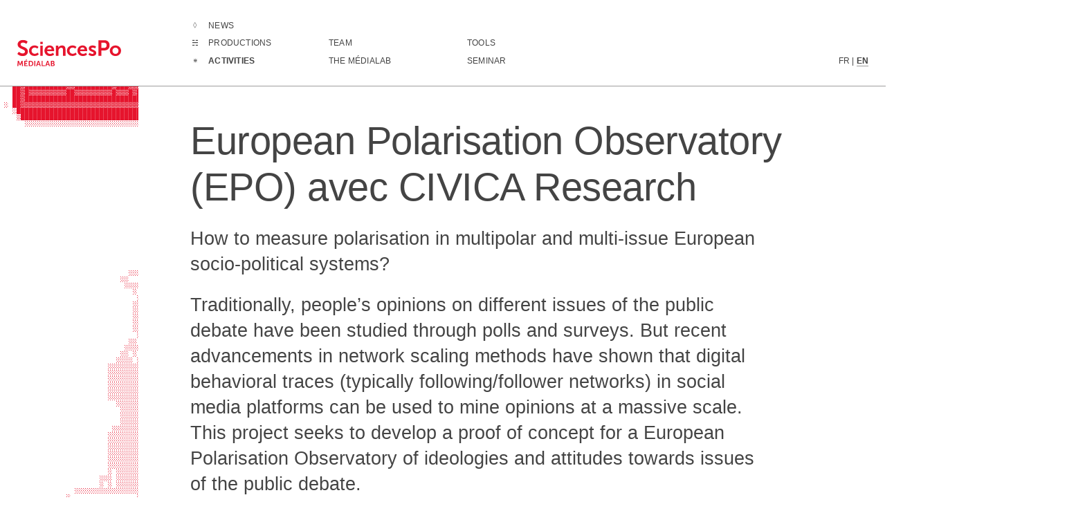

--- FILE ---
content_type: text/html
request_url: https://medialab.sciencespo.fr/en/activities/epo/
body_size: 15693
content:
<!DOCTYPE html>
<html lang="en">
  <head>
    <meta charset="utf-8" />
    <meta http-equiv="x-ua-compatible" content="ie=edge" />
    <meta name="viewport" content="width=device-width, initial-scale=1, shrink-to-fit=no" />
    <title>European Polarisation Observatory (EPO) avec CIVICA Research | médialab Sciences Po</title>
    <meta name="author" content="médialab Sciences Po"/><meta name="description" content="How to measure polarisation in multipolar and multi-issue European socio-political systems?"/><meta name="citation_public_url" content="https://medialab.sciencespo.fr/en/activities/epo"/><meta name="z:itemType" content/><meta name="DC.format" scheme="DCTERMS.IMT" content="text/html"/><meta name="DC.Title" lang="en" content="European Polarisation Observatory (EPO) avec CIVICA Research | médialab Sciences Po"/><meta name="DC.date" content="2021-10-01"/><meta name="DC.language" content="en"/><meta name="DCTERMS.uri" lang="en" content="https://medialab.sciencespo.fr/en/activities/epo"/><meta name="DCTERMS.description" lang="en" content="How to measure polarisation in multipolar and multi-issue European socio-political systems?"/><meta name="DCTERMS.issued" scheme="DCTERMS.W3CDTF" content="2021-10-01"/><meta name="twitter:card" content="summary_large_image"/><meta name="twitter:site" content="https://medialab.sciencespo.fr"/><meta name="twitter:title" content="European Polarisation Observatory (EPO) avec CIVICA Research | médialab Sciences Po"/><meta name="twitter:description" content="How to measure polarisation in multipolar and multi-issue European socio-political systems?"/><meta name="twitter:creator" content="@medialab_scpo"/><meta name="twitter:image" content="https://medialab.sciencespo.fr/static/Capture_decran_2021-08-31_a_15.09.34_35760ad7-d561-4dc8-9b63-752741fe74ae.social.png"/><meta itemprop="name" content="European Polarisation Observatory (EPO) avec CIVICA Research | médialab Sciences Po"/><meta itemprop="description" content="How to measure polarisation in multipolar and multi-issue European socio-political systems?"/><meta itemprop="image" content="https://medialab.sciencespo.fr/static/Capture_decran_2021-08-31_a_15.09.34_35760ad7-d561-4dc8-9b63-752741fe74ae.social.png"/><meta property="og:title" content="European Polarisation Observatory (EPO) avec CIVICA Research | médialab Sciences Po"/><meta property="og:site_name" content="médialab Sciences Po"/><meta property="og:url" content="https://medialab.sciencespo.fr/en/activities/epo"/><meta property="og:description" content="How to measure polarisation in multipolar and multi-issue European socio-political systems?"/><meta property="og:locale" content="en_US"/><meta property="og:image" content="https://medialab.sciencespo.fr/static/Capture_decran_2021-08-31_a_15.09.34_35760ad7-d561-4dc8-9b63-752741fe74ae.social.png"/><meta property="og:image:url" content="https://medialab.sciencespo.fr/static/Capture_decran_2021-08-31_a_15.09.34_35760ad7-d561-4dc8-9b63-752741fe74ae.social.png"/><meta property="og:image:secure_url" content="https://medialab.sciencespo.fr/static/Capture_decran_2021-08-31_a_15.09.34_35760ad7-d561-4dc8-9b63-752741fe74ae.social.png"/><meta property="og:image:type" content="image/png"/><meta property="og:image:alt" content="médialab website image"/><meta property="og:image:width" content="840"/><meta property="og:width" content="840"/><meta property="og:image:height" content="504"/><meta property="og:height" content="504"/><meta property="og:type" content="website"/>
    <link rel="apple-touch-icon" sizes="57x57" href="/apple-icon-57x57.png">
    <link rel="apple-touch-icon" sizes="60x60" href="/apple-icon-60x60.png">
    <link rel="apple-touch-icon" sizes="72x72" href="/apple-icon-72x72.png">
    <link rel="apple-touch-icon" sizes="76x76" href="/apple-icon-76x76.png">
    <link rel="apple-touch-icon" sizes="114x114" href="/apple-icon-114x114.png">
    <link rel="apple-touch-icon" sizes="120x120" href="/apple-icon-120x120.png">
    <link rel="apple-touch-icon" sizes="144x144" href="/apple-icon-144x144.png">
    <link rel="apple-touch-icon" sizes="152x152" href="/apple-icon-152x152.png">
    <link rel="apple-touch-icon" sizes="180x180" href="/apple-icon-180x180.png">
    <link rel="icon" type="image/png" sizes="192x192"  href="/android-icon-192x192.png">
    <link rel="icon" type="image/png" sizes="32x32" href="/favicon-32x32.png">
    <link rel="icon" type="image/png" sizes="96x96" href="/favicon-96x96.png">
    <link rel="icon" type="image/png" sizes="16x16" href="/favicon-16x16.png">
    <link rel="manifest" href="/manifest.json">
    <meta name="msapplication-TileColor" content="#ffffff">
    <meta name="msapplication-TileImage" content="/ms-icon-144x144.png">
    <meta name="theme-color" content="#ffffff">
    <link rel="schema.DC" href="http://purl.org/dc/elements/1.1/"/><link rel="schema.DCTERMS" href="http://purl.org/dc/terms/"/>
    <link rel="alternate" type="application/rss+xml" title="Actualités du médialab Sciences Po" href="/actualites.feed.xml">
<link rel="alternate" type="application/rss+xml" title="News from médialab SciencesPo" href="/news.feed.xml">
<link rel="alternate" type="application/rss+xml" title="Programme du séminaire médialab Sciences Po" href="/seminaire.feed.xml">
<link rel="alternate" type="application/rss+xml" title="Program of the médialab SciencesPo's seminar" href="/seminar.feed.xml">
<link rel="alternate" type="application/rss+xml" title="Nouvelles productions du médialab Sciences Po" href="/productions-fr.feed.xml">
<link rel="alternate" type="application/rss+xml" title="New productions from médialab Sciences Po" href="/productions-en.feed.xml">
<link rel="alternate" type="application/rss+xml" title="Toutes les mises à jour du médialab Sciences Po" href="/all-updates-fr.feed.xml">
<link rel="alternate" type="application/rss+xml" title="All updates from médialab Sciences Po" href="/all-updates-en.feed.xml">
<link rel="alternate" type="application/rss+xml" title="Toutes les mises à jour du médialab Sciences Po" href="/feed">
    <link href="/font/Bel2/bel2.css" rel="stylesheet">
    <link href="/font/Symbol/symbol.css" rel="stylesheet">
    <link href="/medialab.css" rel="stylesheet">
    
  <!-- Matomo -->
  <script type="text/javascript">
    var _paq = window._paq = window._paq || [];
    /* tracker methods like "setCustomDimension" should be called before "trackPageView" */
    _paq.push(['setDoNotTrack', true]);
    _paq.push(['disableCookies']);
    _paq.push(['trackPageView']);
    _paq.push(['enableLinkTracking']);
    (function() {
      var u='//ws.sciences-po.fr/';
      _paq.push(['setTrackerUrl', u+'matomo.php']);
      _paq.push(['setSiteId', '13']);
      var d=document, g=d.createElement('script'), s=d.getElementsByTagName('script')[0];
      g.type='text/javascript'; g.async=true; g.src=u+'matomo.js'; s.parentNode.insertBefore(g,s);
    })();
  </script>
  <noscript><p><img src="//ws.sciences-po.fr/matomo.php?idsite=13&amp;rec=1" style="border:0;" alt="" /></p></noscript>
  <!-- End Matomo Code -->

  </head>
  <body>
    <div itemscope="" itemType="https://schema.org/Organization" class="page-activity body-page"><link itemProp="url" href="https://medialab.sciencespo.fr"/><div itemProp="logo" style="display:none">https://medialab.sciencespo.fr/img/cover-fb.png</div><header id="topbar" role="banner" aria-label="Website global navigation"><input type="checkbox" id="toggle-menu" name="toggle-menu" value="visible" hidden=""/><label for="toggle-menu"><span class="span-nochecked" aria-label="Open the main menu"><svg version="1.1" id="icon-menu" xmlns="http://www.w3.org/2000/svg" xmlns:xlink="http://www.w3.org/1999/xlink" x="0px" y="0px" viewBox="0 0 56 56" style="enable-background:new 0 0 56 56" xml:space="preserve"><g><path d="M40,16H16c-0.553,0-1,0.448-1,1s0.447,1,1,1h24c0.553,0,1-0.448,1-1S40.553,16,40,16z"></path><path d="M40,27H16c-0.553,0-1,0.448-1,1s0.447,1,1,1h24c0.553,0,1-0.448,1-1S40.553,27,40,27z"></path><path d="M40,38H16c-0.553,0-1,0.448-1,1s0.447,1,1,1h24c0.553,0,1-0.448,1-1S40.553,38,40,38z"></path></g></svg></span><span class="span-checked" aria-label="Close the main menu"><svg version="1.1" id="close-icon" xmlns="http://www.w3.org/2000/svg" xmlns:xlink="http://www.w3.org/1999/xlink" x="0px" y="0px" viewBox="0 0 52 52" style="enable-background:new 0 0 52 52" xml:space="preserve"><g><path d="M35.707,16.293c-0.391-0.391-1.023-0.391-1.414,0L26,24.586l-8.293-8.293c-0.391-0.391-1.023-0.391-1.414,0 s-0.391,1.023,0,1.414L24.586,26l-8.293,8.293c-0.391,0.391-0.391,1.023,0,1.414C16.488,35.902,16.744,36,17,36 s0.512-0.098,0.707-0.293L26,27.414l8.293,8.293C34.488,35.902,34.744,36,35,36s0.512-0.098,0.707-0.293 c0.391-0.391,0.391-1.023,0-1.414L27.414,26l8.293-8.293C36.098,17.316,36.098,16.684,35.707,16.293z"></path></g></svg></span></label><div id="topbar-content"><div id="logo-medialab"><a class="active" href="/en" id="back_button"><svg version="1.1" id="medialab-logo-svg" xmlns="http://www.w3.org/2000/svg" xmlns:xlink="http://www.w3.org/1999/xlink" x="0px" y="0px" viewBox="0 0 283.5 72.6" style="enable-background:new 0 0 283.5 72.6" xml:space="preserve" aria-hidden="true"><title>Sciences Po | médialab</title><desc>Logo of Sciences Po médialab</desc><g><path class="st0" d="M4.2,32.7c0,0,4.7,4.5,10.7,4.5c3.3,0,6.2-1.7,6.2-5.2c0-7.7-20.3-6.4-20.3-19.6C0.9,5.3,7.1,0,15.3,0 c8.5,0,12.8,4.6,12.8,4.6L24.8,11c0,0-4.1-3.8-9.5-3.8c-3.6,0-6.5,2.1-6.5,5.1C8.8,20,29,18.1,29,31.9c0,6.8-5.2,12.6-14.2,12.6 C5.3,44.5,0,38.6,0,38.6L4.2,32.7z"></path><path class="st0" d="M47.1,15.2c7.3,0,10.7,4.1,10.7,4.1l-3.1,4.7c0,0-2.9-3-7.3-3c-5.1,0-8.5,3.9-8.5,8.6c0,4.7,3.4,8.7,8.7,8.7 c4.7,0,8.2-3.5,8.2-3.5l2.7,4.9c0,0-4,4.5-11.5,4.5c-9.2,0-15.1-6.5-15.1-14.6C32,21.9,37.9,15.2,47.1,15.2"></path><path class="st0" d="M62.6,5h6.9v6.2h-6.9V5z M62.6,15.9h6.9v27.8h-6.9V15.9z"></path><path class="st0" d="M88.3,15.2c8,0,12.3,5.8,12.3,13.2c0,0.8-0.2,2.7-0.2,2.7H81.3c0.4,4.9,4.2,7.4,8.4,7.4c4.5,0,8-3.1,8-3.1 l2.7,5c0,0-4.3,4-11.2,4c-9.2,0-15-6.7-15-14.6C74.2,21.2,80,15.2,88.3,15.2 M93.7,26.4c-0.1-3.8-2.5-5.8-5.5-5.8 c-3.5,0-6,2.2-6.7,5.8H93.7z"></path><path class="st0" d="M105.3,15.9h6.7v3.2c0,1-0.1,1.9-0.1,1.9h0.1c1.2-2.3,4.3-5.8,9.9-5.8c6.2,0,9.7,3.2,9.7,10.6v17.9h-6.9V27.2 c0-3.4-0.9-5.7-4.4-5.7c-3.7,0-6.4,2.3-7.5,5.7c-0.4,1.1-0.5,2.4-0.5,3.7v12.8h-6.9L105.3,15.9L105.3,15.9z"></path><path class="st0" d="M150.8,15.2c7.3,0,10.7,4.1,10.7,4.1l-3.1,4.7c0,0-2.9-3-7.3-3c-5.1,0-8.5,3.9-8.5,8.6c0,4.7,3.4,8.7,8.7,8.7 c4.7,0,8.2-3.5,8.2-3.5l2.7,4.9c0,0-4,4.5-11.5,4.5c-9.2,0-15.1-6.5-15.1-14.6C135.6,21.9,141.5,15.2,150.8,15.2"></path><path class="st0" d="M178.5,15.2c8,0,12.3,5.8,12.3,13.2c0,0.8-0.2,2.7-0.2,2.7h-19.2c0.4,4.9,4.2,7.4,8.4,7.4c4.5,0,8-3.1,8-3.1 l2.7,5c0,0-4.3,4-11.2,4c-9.2,0-15-6.7-15-14.6C164.4,21.2,170.2,15.2,178.5,15.2 M183.8,26.4c-0.1-3.8-2.5-5.8-5.5-5.8 c-3.5,0-6,2.2-6.7,5.8H183.8z"></path><path class="st0" d="M197.4,35.4c0,0,3.1,3.1,7.6,3.1c2,0,3.7-0.9,3.7-2.5c0-4.1-13.5-3.6-13.5-12.6c0-5.2,4.6-8.2,10.6-8.2 c6.3,0,9.3,3.2,9.3,3.2l-2.6,5.1c0,0-2.6-2.4-6.8-2.4c-1.8,0-3.5,0.8-3.5,2.5c0,3.9,13.5,3.4,13.5,12.4c0,4.6-4,8.4-10.6,8.4 c-6.9,0-10.8-4.1-10.8-4.1L197.4,35.4z"></path><path class="st0" d="M221.8,0.7h16.6c8.1,0,13.7,5.6,13.7,14s-5.6,14.2-13.7,14.2h-8.8v14.8h-7.8V0.7z M236.9,22.1 c4.5,0,7.2-2.9,7.2-7.4c0-4.4-2.7-7.3-7.1-7.3h-7.4v14.7H236.9z"></path><path class="st0" d="M268.1,15.2c8.5,0,15.3,6.1,15.3,14.6c0,8.6-6.8,14.6-15.3,14.6c-8.5,0-15.3-6-15.3-14.6 C252.8,21.3,259.7,15.2,268.1,15.2 M268.2,38.5c4.5,0,8.2-3.5,8.2-8.7c0-5.1-3.8-8.7-8.2-8.7c-4.5,0-8.3,3.5-8.3,8.7 C259.9,35,263.6,38.5,268.2,38.5"></path><path class="st0" d="M1.3,57.7h2.9L7.1,65c0.3,0.9,0.8,2.2,0.8,2.2h0c0,0,0.4-1.3,0.7-2.2l2.9-7.4h2.9l1.2,14.9h-2.7l-0.6-8.3 c-0.1-1,0-2.3,0-2.3h0c0,0-0.4,1.4-0.8,2.3L9,70H6.7l-2.4-5.8c-0.4-0.9-0.8-2.3-0.8-2.3h0c0,0,0,1.3,0,2.3l-0.6,8.3H0L1.3,57.7z"></path><path class="st0" d="M18.9,57.7h8.9V60h-6.2v3.9h5v2.3h-5v4h6.6v2.3h-9.3C18.9,72.6,18.9,57.7,18.9,57.7z M24.1,53.8h2.8l-2.2,2.9 h-2.1L24.1,53.8z"></path><path class="st0" d="M31,57.7h5.1c4.6,0,7.6,2.7,7.6,7.4c0,4.7-3,7.5-7.6,7.5H31V57.7z M36,70.3c3,0,5-1.8,5-5.1c0-3.3-2-5.1-5-5.1 h-2.2v10.2L36,70.3L36,70.3z"></path><rect x="46.5" y="57.7" class="st0" width="2.7" height="14.9"></rect><path class="st0" d="M60.4,68.8h-5.2l-1.3,3.8h-2.8l5.2-14.9h2.8l5.2,14.9h-2.8L60.4,68.8z M57.8,60.3c0,0-0.3,1.5-0.6,2.3l-1.3,4 h3.9l-1.3-4C58.2,61.7,57.9,60.3,57.8,60.3L57.8,60.3z"></path><polygon class="st0" points="66.4,57.7 69.1,57.7 69.1,70.3 75.6,70.3 75.6,72.6 66.4,72.6 	"></polygon><path class="st0" d="M85.6,68.8h-5.2l-1.3,3.8h-2.8l5.2-14.9h2.8l5.2,14.9h-2.8L85.6,68.8z M83,60.3c0,0-0.3,1.5-0.6,2.3l-1.3,4 h3.9l-1.3-4C83.3,61.7,83,60.3,83,60.3L83,60.3z"></path><path class="st0" d="M91.6,57.7h5.3c2.7,0,4.6,1.4,4.6,3.8c0,1.4-0.7,2.6-1.8,3.2v0c1.6,0.5,2.4,2,2.4,3.5c0,3-2.4,4.3-5.1,4.3 h-5.4L91.6,57.7L91.6,57.7z M96.9,63.8c1.2,0,1.8-0.8,1.8-1.9S98.1,60,96.9,60h-2.6v3.8H96.9z M97.2,70.3c1.4,0,2.2-0.9,2.2-2.2 c0-1.2-0.8-2.1-2.2-2.1h-2.9v4.3H97.2z"></path></g></svg><span itemProp="name" style="display:none">médialab Sciences Po</span></a></div><nav id="nav-option" role="navigation" aria-owns="langue back_button fr-to-en en-to-fr"><ul id="nav-objet"><li data-type="actualite"><a href="/en/news" aria-label="Go to the complete list of news">News</a></li><li data-type="production"><a href="/en/productions" aria-label="Go to the complete list of productions">Productions</a></li><li data-type="activite"><a class="active" href="/en/activities" aria-label="Go to the complete list of activities">Activities</a></li></ul><ul id="nav-institution"><li><a href="/en/people" aria-label="Discover médialab members">Team</a></li><li><a href="/en/about" aria-label="Go to médialab presentation page">The médialab</a></li></ul><ul id="nav-archive"><li><a href="/en/tools" aria-label="Go to a listing of digital tools created or used by médialab">Tools</a></li><li><a href="/en/activities/seminaire-du-medialab" aria-label="Join us for our seminar">Seminar</a></li></ul></nav><div id="langue" class="menu langue" aria-label="Language selection"><p><a href="/activites/epo" aria-label="French version content">FR</a><span> | </span><a class="active" href="/en/activities/epo" aria-label="English version content">EN</a></p></div></div><div class="print"><p itemProp="url">medialab.sciencespo.fr</p></div></header><main id="main-objet" role="main" class="" aria-label="European Polarisation Observatory (EPO) avec CIVICA Research page content"><ol style="display:none" itemscope="" itemType="https://schema.org/BreadcrumbList"><li itemProp="itemListElement" itemscope="" itemType="https://schema.org/ListItem"><a itemType="https://schema.org/Organization" itemProp="item" href="https://medialab.sciencespo.fr"><span itemProp="name">médialab Sciences Po</span></a><meta itemProp="position" content="1"/></li><li itemProp="itemListElement" itemscope="" itemType="https://schema.org/ListItem"><a itemType="https://schema.org/Thing" itemProp="item" href="https://medialab.sciencespo.fr/en/activities"><span itemProp="name">Activities</span></a><meta itemProp="position" content="2"/></li><li itemProp="itemListElement" itemscope="" itemType="https://schema.org/ListItem"><a itemType="https://schema.org/Thing" itemProp="item" href="https://medialab.sciencespo.fr/en/activities/epo"><span itemProp="name">European Polarisation Observatory (EPO) avec CIVICA Research</span></a><meta itemProp="position" content="3"/></li></ol><header id="titre-sticky" aria_hidden="true"><div id="container-titre-sticky"><div id="logo-sticky"><a href="/en"><svg version="1.1" id="medialab-logo-svg" xmlns="http://www.w3.org/2000/svg" xmlns:xlink="http://www.w3.org/1999/xlink" x="0px" y="0px" viewBox="0 0 283.5 72.6" style="enable-background:new 0 0 283.5 72.6" xml:space="preserve" aria-hidden="true"><title>Sciences Po | médialab</title><desc>Logo of Sciences Po médialab</desc><g><path class="st0" d="M4.2,32.7c0,0,4.7,4.5,10.7,4.5c3.3,0,6.2-1.7,6.2-5.2c0-7.7-20.3-6.4-20.3-19.6C0.9,5.3,7.1,0,15.3,0 c8.5,0,12.8,4.6,12.8,4.6L24.8,11c0,0-4.1-3.8-9.5-3.8c-3.6,0-6.5,2.1-6.5,5.1C8.8,20,29,18.1,29,31.9c0,6.8-5.2,12.6-14.2,12.6 C5.3,44.5,0,38.6,0,38.6L4.2,32.7z"></path><path class="st0" d="M47.1,15.2c7.3,0,10.7,4.1,10.7,4.1l-3.1,4.7c0,0-2.9-3-7.3-3c-5.1,0-8.5,3.9-8.5,8.6c0,4.7,3.4,8.7,8.7,8.7 c4.7,0,8.2-3.5,8.2-3.5l2.7,4.9c0,0-4,4.5-11.5,4.5c-9.2,0-15.1-6.5-15.1-14.6C32,21.9,37.9,15.2,47.1,15.2"></path><path class="st0" d="M62.6,5h6.9v6.2h-6.9V5z M62.6,15.9h6.9v27.8h-6.9V15.9z"></path><path class="st0" d="M88.3,15.2c8,0,12.3,5.8,12.3,13.2c0,0.8-0.2,2.7-0.2,2.7H81.3c0.4,4.9,4.2,7.4,8.4,7.4c4.5,0,8-3.1,8-3.1 l2.7,5c0,0-4.3,4-11.2,4c-9.2,0-15-6.7-15-14.6C74.2,21.2,80,15.2,88.3,15.2 M93.7,26.4c-0.1-3.8-2.5-5.8-5.5-5.8 c-3.5,0-6,2.2-6.7,5.8H93.7z"></path><path class="st0" d="M105.3,15.9h6.7v3.2c0,1-0.1,1.9-0.1,1.9h0.1c1.2-2.3,4.3-5.8,9.9-5.8c6.2,0,9.7,3.2,9.7,10.6v17.9h-6.9V27.2 c0-3.4-0.9-5.7-4.4-5.7c-3.7,0-6.4,2.3-7.5,5.7c-0.4,1.1-0.5,2.4-0.5,3.7v12.8h-6.9L105.3,15.9L105.3,15.9z"></path><path class="st0" d="M150.8,15.2c7.3,0,10.7,4.1,10.7,4.1l-3.1,4.7c0,0-2.9-3-7.3-3c-5.1,0-8.5,3.9-8.5,8.6c0,4.7,3.4,8.7,8.7,8.7 c4.7,0,8.2-3.5,8.2-3.5l2.7,4.9c0,0-4,4.5-11.5,4.5c-9.2,0-15.1-6.5-15.1-14.6C135.6,21.9,141.5,15.2,150.8,15.2"></path><path class="st0" d="M178.5,15.2c8,0,12.3,5.8,12.3,13.2c0,0.8-0.2,2.7-0.2,2.7h-19.2c0.4,4.9,4.2,7.4,8.4,7.4c4.5,0,8-3.1,8-3.1 l2.7,5c0,0-4.3,4-11.2,4c-9.2,0-15-6.7-15-14.6C164.4,21.2,170.2,15.2,178.5,15.2 M183.8,26.4c-0.1-3.8-2.5-5.8-5.5-5.8 c-3.5,0-6,2.2-6.7,5.8H183.8z"></path><path class="st0" d="M197.4,35.4c0,0,3.1,3.1,7.6,3.1c2,0,3.7-0.9,3.7-2.5c0-4.1-13.5-3.6-13.5-12.6c0-5.2,4.6-8.2,10.6-8.2 c6.3,0,9.3,3.2,9.3,3.2l-2.6,5.1c0,0-2.6-2.4-6.8-2.4c-1.8,0-3.5,0.8-3.5,2.5c0,3.9,13.5,3.4,13.5,12.4c0,4.6-4,8.4-10.6,8.4 c-6.9,0-10.8-4.1-10.8-4.1L197.4,35.4z"></path><path class="st0" d="M221.8,0.7h16.6c8.1,0,13.7,5.6,13.7,14s-5.6,14.2-13.7,14.2h-8.8v14.8h-7.8V0.7z M236.9,22.1 c4.5,0,7.2-2.9,7.2-7.4c0-4.4-2.7-7.3-7.1-7.3h-7.4v14.7H236.9z"></path><path class="st0" d="M268.1,15.2c8.5,0,15.3,6.1,15.3,14.6c0,8.6-6.8,14.6-15.3,14.6c-8.5,0-15.3-6-15.3-14.6 C252.8,21.3,259.7,15.2,268.1,15.2 M268.2,38.5c4.5,0,8.2-3.5,8.2-8.7c0-5.1-3.8-8.7-8.2-8.7c-4.5,0-8.3,3.5-8.3,8.7 C259.9,35,263.6,38.5,268.2,38.5"></path><path class="st0" d="M1.3,57.7h2.9L7.1,65c0.3,0.9,0.8,2.2,0.8,2.2h0c0,0,0.4-1.3,0.7-2.2l2.9-7.4h2.9l1.2,14.9h-2.7l-0.6-8.3 c-0.1-1,0-2.3,0-2.3h0c0,0-0.4,1.4-0.8,2.3L9,70H6.7l-2.4-5.8c-0.4-0.9-0.8-2.3-0.8-2.3h0c0,0,0,1.3,0,2.3l-0.6,8.3H0L1.3,57.7z"></path><path class="st0" d="M18.9,57.7h8.9V60h-6.2v3.9h5v2.3h-5v4h6.6v2.3h-9.3C18.9,72.6,18.9,57.7,18.9,57.7z M24.1,53.8h2.8l-2.2,2.9 h-2.1L24.1,53.8z"></path><path class="st0" d="M31,57.7h5.1c4.6,0,7.6,2.7,7.6,7.4c0,4.7-3,7.5-7.6,7.5H31V57.7z M36,70.3c3,0,5-1.8,5-5.1c0-3.3-2-5.1-5-5.1 h-2.2v10.2L36,70.3L36,70.3z"></path><rect x="46.5" y="57.7" class="st0" width="2.7" height="14.9"></rect><path class="st0" d="M60.4,68.8h-5.2l-1.3,3.8h-2.8l5.2-14.9h2.8l5.2,14.9h-2.8L60.4,68.8z M57.8,60.3c0,0-0.3,1.5-0.6,2.3l-1.3,4 h3.9l-1.3-4C58.2,61.7,57.9,60.3,57.8,60.3L57.8,60.3z"></path><polygon class="st0" points="66.4,57.7 69.1,57.7 69.1,70.3 75.6,70.3 75.6,72.6 66.4,72.6 	"></polygon><path class="st0" d="M85.6,68.8h-5.2l-1.3,3.8h-2.8l5.2-14.9h2.8l5.2,14.9h-2.8L85.6,68.8z M83,60.3c0,0-0.3,1.5-0.6,2.3l-1.3,4 h3.9l-1.3-4C83.3,61.7,83,60.3,83,60.3L83,60.3z"></path><path class="st0" d="M91.6,57.7h5.3c2.7,0,4.6,1.4,4.6,3.8c0,1.4-0.7,2.6-1.8,3.2v0c1.6,0.5,2.4,2,2.4,3.5c0,3-2.4,4.3-5.1,4.3 h-5.4L91.6,57.7L91.6,57.7z M96.9,63.8c1.2,0,1.8-0.8,1.8-1.9S98.1,60,96.9,60h-2.6v3.8H96.9z M97.2,70.3c1.4,0,2.2-0.9,2.2-2.2 c0-1.2-0.8-2.1-2.2-2.1h-2.9v4.3H97.2z"></path></g></svg></a></div><p><a href="/en/activities"><span data-icon="activite">Activities </span></a><span class="title"><a href="#topbar">European Polarisation Observatory (EPO) avec CIVICA Research</a></span></p></div></header><div id="img-article"><div class="activator"></div><div class="container" aria-hidden="true"><pre>   ██▓█▓░▓█▓▓█░░▒░░▓█▒ ░░░▒█▓░▓░▓░▓░▓█▓██░ ░░░░▒█████▓▓██▓████████████▓█▒░▒▒░░░░░░░░░░░ ░█████████████████████████████████████████████████▒ ░                                                                      </pre><pre>   ██▓█▓░▓█▓▓█░░▒░░██▒░▓▓▓▓█▓░█░░░▓░▓█▓██░ ░░░░░▒▓▓██▓██▓█████████████▓██▓██░░░░░░░░░░░ ▒████▓▒▓███▓▓▓███████▓▒▒▒▓████████████████████████▒ ░                                                                      </pre><pre>   ██▓█▓░▓████░▓█▓░▒█▒░█████▓░█▒ ▓▓░▓█▓██░░░░░░░░░░▓█▓█▓████▓▓▓██████████▓▓▓░░░░░░░░░░░ ▒████▓ ░███░ ▓█████▓█▒ ░░░░▓██████████████████████▒ ░                                                                      </pre><pre>   ██▓█▓ ▒▓▓▓█░▒██▒░█▒░▓▓▓▓█▓ ▓▓▓▓▓ ▓█▓██░░░░░░░░░░▓█▓█▓███▓███▓███▓██▓█▓▓█▓░░░░░░░░░░░░▒████▓░░▓█▓░░▓██▒▒▓██▒░███▒░▓██▒▒▓██▓▓▓▒▓█▓▒▓█████▒ ░                                                                      </pre><pre>   ██▓█▓░░░░░▓▒▓█▓▓░▓▓░░░░▒█▓░▓███▓░▓█▓██░░░░░░░░░░▓█▓█▓███▓███▓███▓█▓▓█▓▓██▓▓█▓░░▓░░░░░▒████▓░▒▒█░▒░▓█░░▒░▒█▒░█▓█▓ ▓█░░▒░▒█▓ ░▒░░░▒ ▓████▒ ░                                                                      </pre><pre>   ██▓██████████▓▓█████████▓███▓▓▓████▓██░░░░░░░░░░░▒▓█▓███▓███▓███▓████████▓▓▓▒░░█▒░░░░▒████▓░▓░▓░▓░▓▓ ▓█▓ █▒░████░▒▓░▓█▓░▓▓ ▓█▒░██░▒████▒ ░                                                                      </pre><pre>   ██▓█▓▓▓▓▓▓▓▓▓██▓▓▓▓▓▓▓▓▓█▓▓▓█▓█▓▓▓█▓██░░░░░░░░░░░░▓▓▓███▓▓█▓▓███████████▓▒▒▒░░░█▒░░░░▒████▓░█░░▒▓ ▓▒░█▓▓░▓▒░█▓██░▓▒░░░░░▓▓░██▒░██▒▒████▒ ░                                                                      </pre><pre>   ██▓████████████████████████████████▓██░ ░░░░░░░░▒▒▓█▓██████████████████████▓▒░▒█▒░░░░▒████▓░█▒ ▓▓░▓▓░██▓░▓▒░███▓ ▓▒░█▓▓▓█▓░▓█▒░██▒▒████▒ ░                                                                      </pre><pre> ░ ██▓▓▓▓▓▓▓▓▓▓▓▓▓▓▓▓▓▓▓▓▓▓▓▓▓▓▓▓▓▓▓▓▓▓██ ░░░░░░░░▒▒▒▓▓▓▓█████████▓██████████▓▓████████░▒████▓░█▓▓█▓ ▓▓░▒▓░░█▒░▓▓▒ ▒█▓░▒▓▓▒█▓░▓█▒░██▒░████▒ ░                                                                      </pre><pre>   ░████████████████████████████████████▒ ░░░░░░░░░▓█▓███▓███████▓████████████▒▒▓██▓▒▒▒░▒████▓▒████▓░▓█▓░░░▓█▓░░░░▓███▓░░░▒█▓▒██▓▒██▒▒████▒ ░                                                                      </pre><pre>    ▒██████████████████████████████████▒ ░ ░░░░░░░░▒▒▓▓▓██▓▓██▓▓███████████▓▒█░░▒██▒░░░░▒████████████████▓██████████████▓█████████████████▒ ░                                                                      </pre><pre>      ░░░░░░░░░░░░░░░░░░░░░░░░░░░░░░░░  ░ ░░░░░░░░▓▒▒▓▓▓█▓██▓▓▓████████████▓▓██████▒░░░░▒█████████████████████████████████████████████████▒ ░                                                                      </pre><pre>                                      ░░ ░░ ░░░░░▒▓▓▓▓▓█▓▓█████▓▓▓████████▓████████▓▓▒░░▒█████████████████████████████████████████████████▒ ░                                                                      </pre><pre>                                        ░░░░░░░░░░░▓▒▓▓▓▓█▓▓▓█▓▓████████████████████▓▒░░░██▓███████████████████████████████████████████▓██░                                                                        </pre><pre>                                         ░░░░░░░░░░█▒▓▓▓▓█▓█▓▓▓█▓███████████████████░░░░░▓████████████████████████████████████████████████                                                                         </pre><pre>                                         ░░░░░░░░░░█▒▓▓▓█▓█▓▓███▓██▓████████████████▒░░░░░▓█████████████████████████████████████████████▓                                                                          </pre><pre>                                         ░░░░░░▒▒▒▒█▓▓▓▓▓█▓██▓▓▓▓██▓▓███▓███████████▒░░░░░░░░░░░░░░░░░    ░                                                                                                        </pre><pre>                                       ░░░░░░░░▓███▓█▓▓▓▓█▓▓████████████████████████▓▒▒░░░░░░░░░░░░░░░░░░░░░░░░░░░░  ░░░                ░                                                                          </pre><pre>                                      ░░░░░░░░░░░░▒█▒▒▓▓▓▓█▓▓████████████▓█████████████▒▓▓░░░░░░░░░░░░░░░░░░░░░░░░░░░░░░░                ░                                                                         </pre><pre>                                      ░░░░░░░░░░░░░█▒▓█▓██▓██▓██▓███▓▓█▓█▓██████████▒▓█▒▓▓░░░░░░░░░░░░░░░░░░░░░░░░░░ ░  ░                  ░░░░░░░░░░░░░░░░                                                        </pre><pre>                                      ░░░░░░░░░░░░▒█▒░░░▓█▓▓▓█▓▓▓███▓▓▓█▓█▓████████▓▒▒█▒█▓░░░░░░░░░░░░░░░░░░░░░░░░░░ ░  ░                ▒██████████████████░                                                      </pre><pre>                                      ░░░░░░░░░░░░░▓▒░░░▓█▓▒▓█▓▓▓██▓██▓█▓▓█▓█████▒▓▓▒▓█▓█▓▒░░░░░░░░░░░░░░░░░░░░░░░░░ ░  ░               ▒██▓▓▓▓▓▓▓▓▓▓▓▓▓▓▓▓██░                                                     </pre><pre>                                      ░░░░░░░░░░░░░░░░░░▓▓▓▓▓█▓▓▓███▓▓█▓▓██▓▒▒▒▓▓▒▓▓█████████▒░░░░░▒▒░░░░░░░░░░░░░░░ ░░ ░               ██▒▒▒▒▒▒▒▒▒▒▒▒▒▒▒▒▒▒█▓ ░                                                   </pre><pre>                                      ░░░░░░░░░░░░░░░░░░▒████▓▓██▓▓█▓▓▓█▓▓▓▓▓▓▒▓▓▒▒▒▒▓█▓█▓▒▒▒░░░░░░▒▒░░░░░░░░░░░░░░░░   ░░              ██▒▒▒▒▒▒▒▒▒▒▒▒▒▒▒▒▒▒██ ░                                                   </pre><pre>                                        ░░░░░░░░░░░░░░░░░▓▓▓▓██▓▓█▓▓█▓▓██▓▓█████████▓▓█▓█▓▓▓▓▒░░░░▒▒▒░░░░░░░░░░░░░░░░░░░░░░░            ██▒▒▒░▒▒▒▒▒▒░░░░░▒▒▒██ ░                                                   </pre><pre>                                    ░░░ ░░░░░░░░░░░░░░░░░░░▒▓██▓▓█▓▓▓███▓▓▓▓▓▓▓█▓▓▒▒▓█████▓▓▓▒░░░░▒▒▒░░░░▒░░░░░░░░░░░░░░░░░░            ██▒▒▒░▒▒▒▒▒░░▒▒▒░▒▒▒██ ░                                                   </pre><pre>                                   ░░ ░ ░░░░░░░░░░░░░░░░░░░▓▓██▓▓█▓█▓█▓▓█▓▒▓█▓▒█▓▒▒▒▒▒▓▒█▓▒▒▒▒░░▒▒▒▒▒▒▒▒▒▒░░░░░░░░░░░░░░░░░░            ██▒▒▒░▒▒▒▒▒ ▒▒▒▒▒▒▒▒██ ░                                                   </pre><pre>                                     ░░ ░░░░░░░░░░░░░░░░░░░▒▓██▓▓█▓█▓█▓▓█▓▒▓█▓▓█▓▓▓▓▒▒▒▒█▓▒▒▒▒░░▒▒▒▒▒▒▒░▒▒░░░░░░░░░░░░░░░░░░░░          ██▒▒▒░▒▒▒▒▒░▒▒▒▒▒▒▒▒██ ░                                                   </pre><pre>                                      ░░░░░░░░░░░░░░░░░░░░░░▒▒▓▓▓█▓▓▓▓███▓▓▓████████▓▒▓▓█▓▒▒▒▒▒▒▒▒▒▒▒▒▒▒▒▒▒▒░░░░░░▒░░░░░░░░░░░░░ ░░░    ██▒▒▒░▒▒▒▒▒░▒▒▒▒▒▒▒▒██ ░                                                   </pre><pre>                                      ░░░░░░░░░░░░░░░░░░░░░░░▒▓▓▓▓▓█▓█▓███▓██▓▓▓█▓▒▓█▓▓▓▓▒▒▒▒▒▒▒▒▒▒▒▒▓▓▒▒▒▒▒▒▒░░░░▒░▒▓░░░░░░░░░░ ░  ░   ██▒▒▒░▒▒▒▒▒ ▒▒▒▒▒▒▒▒██ ░                                                   </pre><pre>                                      ░░░░░░░░░░░░░░░░░░░░░░▒██▓▓▓▓███▓██▓██████▓▒▒▓█▒▓▓▒▒▒▒▒▒▒▒▒░▒▒▒▓▓▒▒▒▒▓▓░░░░░▒░▓█░▒░░░  ░░░ ░  ░   ██▒▒▒░▒▒▒▒▒░░▒▒▒▒▒▒▒██ ░                                                   </pre><pre>                                      ░░░░░░░░░░░░░░░░░░░░░░▒▓▓████▓██▓▓█▓▓██▓▓█▓▓▓██▓█▓▓▓▓▓█▒▒▒▒░▒▒▒▓▓▒▒▒▒█▓▒▒▒░▒▒░▓▓▒█░░░░░░░░ ░  ░   ██▒▒▒░░░░░▒▒░░░░░▒▒▒██ ░                                                   </pre><pre>                                      ░░░░░░░░░░░░░░░░░░░░░░░▒▓█▓█▓█▓█▓███▓██▓▓████████████▓█▒▒▒▒░▒▒▒▓▓▒▒▒▒█▓▒▒▒▒▒▒▒▓▓▓▓░░ ▓▓ ░░ ░  ░   ██▒▒▒▒▒▒▒▒▒▒▒▒▒▒▒▒▒▒██ ░                                                   </pre><pre>                                      ░░░░░░░░░░░░░░░░░░░░░▒▒▒▓█▓█▓█▓▓▓████████▓▓███████▓▒▒▓█▒▒▒▒▓█████▓▓█▓█▓▒▒▒▒██▓█████░ ▓▓ ░░░ ░░    ██▒▒▒▒▒▒▒▒▒▒▒▒▒▒▒▒▒▒██ ░                                                   </pre><pre>                                       ░░░░░░░░░░░░░░░░░░░▒██▓▓▓███▓█▓██▓█▓██▓▒▓▓████▓██▒▒▒▒▓▒▒▒▒▒▓▓▓▓▓▓████████▓▓▓▓███▓█▓▓▓▓   ░░ ░░░░ ██▒▒▒▒▒▒▒▒▒▒▒▒▒▒▒▒▒▒██ ░                                                   </pre><pre>                               ░░░   ░░ ░░░░░░░░░░░░░░░░░░░▓▓▓▓█▓█▓███▓▓▓▓▓█▓▓▓▓█▓▓█████▓▒▒▒▒▒▒▒▒▒▒▒░▓▓▒▓▓▓█▓▓▓▓▒▒▒▓█▓▓▓▓███▓▒▒▒░░░░░░░ ██▒▒▒▒▒▒▒▒▒▒▒▒▒▒▒▒▒▒█▓ ░                                                   </pre><pre>                             ░░   ░░░ ░░░░░░░░░░░░░░░░░░░░░░▒████████▓▓▓▓▓▓█▓▓██▓█▓██▓▓▓▒▒▒▓▓▒▒▒▒▒▒▒▒▓▓▒▒▓▓█▓░▒▒▒▓▓▒▓▓▒█▓▓▓▓████▒░░░░░░ ▓█▓▒▒▒▒▒▒▒▒▒▒▒▒▒▒▒▓██▒                                                     </pre><pre>                              ░░░░ ░  ░ ░░░░░░░░░░░░░░░░░░░▒▒▒▓█▓█▓▓█▓▓▓▓█▓█▓▓▓▓█▓▓█▓▒▒▒▒▒▒▒▒▒▒▒▒▒▒▒▒▓▓▒▒▓▓▓▓░░░▒▓█░▒█▓█▒▓██▓▒█▓█▓ ░░░░░ ▓██████████████████▓                                                      </pre><pre>                                ░ ░░░░ ░░░░░░░░░░░░░░░░░░░░░░░▒█▓█▒▓▓▓▓▓▓█▓▓▓▓▓▓▓█▓█▓▓▓▓▒▒▒▓▓▒▒▒▒▒▒▒▒▒▒▒░▒▓▓▓░░░▒▓█░░▓▓█▒▒██▓▒█▓█▓░░░░░░░ ░▒▒▒▒▒▒▒▒▒▒▒▒▒▒▒▒░                                                       </pre><pre>                                 ░░░░░░░░░░░░░░░░░░░░░░░░▓▒░░░▒▒▓█▒▒▓▓▓▓▓▓██████▓█████▓▒▒▒▒▓█▒▒▒▒▒▒▒▒▒▒▒░▓▓▓▓░░▒▒▓█▒▒▓█▓▓▓▓▓▓▓▓▓█▓ ░░░░░░░░                                                                        </pre><pre>                                ░░░░░░░░░░░░░░░░░░░░░░░░░█▒░░░▒▒▓█▒▒▓▓▓▓▓▓▓▓▓▓▓▓▓▓▓▓▓▓▓█▓▒▒▓▓▒▒▒▒▒▒▒▒▒▓▓▓▓▓▓█▒▓████████▓▓▓▓▓▓▓▓▓█▓▒▒▒░░░░░░░░░░░░░░░░░░░░░░                                                        </pre><pre>                                ░░░░░░░░░░░░░░░░░░░░░░░░░█▒░░░▓▓▒▒▒▒▓▓▓█████████████████▒▒▒▓▓▒▒▒▒▒▒▒▓▓▓▓████████▓▓█▓▓██▓▓▓▓▓▓▓▓▓▓████░░░░░░░░░░░░                                                                  </pre><pre>                                ░░░░░░░░░░░░░░░░░░░░░░▒▒▒█▓▒▒▒▓▓▒▒▒▒▓████████████████████▒▒▒▒▒▒▒▒▒▒▒▓▓▒▓▓▓▓▓█▓▓▓▓▓█▓▓▓▓▓▓▓▓▓▓▓▓▓▓▓▓█▓░░░░░░░░░░░░                                                                  </pre><pre>                                ░░░░░░░░░░░░░░░░░░░░░▓███▓███▓▓▓▒▒▒▒▓██▒▒▒▒▒▒▒▒▒▒▒▒▒▒▒▒▒██▒▓▓▒▒▒▒▒▒▒▒▒▒▓░▓▓▓▓░░░▒██▒▓▓█▓▓▓▓▓▓▓▓▓▓▓▓▓▒░░░░░░░░░░░░                                                                  </pre><pre>                                ░░░░░░░░░░░░░░░░░░░░░░░░▒█▓░░░▓▓▒▒▒▒██▒▒▒▒▒▒▒▒▒▒▒▒▒▒▒▒▒▒▓█▒▓▓▒▒▒▒▒▒▒▓▓▒▓░▓▓▓▓░░░▒██▓▓▓▓▓▓▓▓▓▓▓▓▓▓█▓█▒░░░░░░░░░░░░░                                                                 </pre><pre>                                 ░░░░░░░░░░░░░░░░░░░░░░░░▓▓▓▓▓▓▓▓▓▓▒▓█▒▒▒▒▒▒▒▒▒▒▒▒░░▒▒▒▒▓█▒▓▒▒▒▒▒▒▒▒▓█▓██▓▓▓█▓▓▓▓▓▓▓▓▓▓▓▓▓▓▓▓▓▓▓▓▓█▓█▓░░▓▓░░░░░░░░░░  ░░░                                                          </pre><pre>                               ░░ ░░░░░░░░░░░░░░░░░░░░░░░█▓▒▒▒▓▓▒▓▓▒▓█▒▒▒░ ░░░▒▒░░░░░▒▒▒▓█▒▒▒▒▒▒▒▒▒▓▓████▓▓▓▒▒▒▓▓█▓▓▓▓▓▓▓▓▓▓▓▓▓▓▓▓▓▓█▓▓▓█▓░░░░░░░░░░░░░░░░                                                         </pre><pre>                              ░░░░░░░░░░░░░░░░░░░░░░░░░░░▓▒░░░▓▓░▒▒▒▓█▒▒▒░░▒▒░░▒ ▒▒▒▒▒▒▒▓█▒▒▒▒▒▒▒▒▒▒█▓▓▓▒▒▒▒▒▒▒▒▒▓▓▓███▓▓▓▓▓▓▓▓▓▓▓▓▓▓▓█▓█▓ ░░░░░░░░░░░░░░░                                                         </pre><pre>                             ░░ ░ ░░░░░░░░░░░░░░░░░░░░░░░░░░░░▓▓░▒▒▒▓█▒▒▒░░▒▒░░▒ ▒▒▒▒▒▒▒▓█▒▒▒▒▒▒▒▒▒▒▒▒▒▓▒▒▒▒▒▓▓▒▓▓█▓▓▓▓▓▓▓▓▓▓▓▓▓▓▓▓▓▓█▓▓█▓▒▒▒▓░░░░░░░░░░░░░                                                        </pre><pre>                            ░░░░ ░░░░░░░░░░░░░░░░░░░░░░░░░░░░░▓▓░░▒▒▓█▒▒▒░░░░ ░▒░ ░░▒▒▒▒▓█▒▒▒▒▒▒▒▒▒▒▒▒▓▓▒▒▒▒▒▒▒▒▓▓▓▓████▓█▓▓▓▓▓▓▓▓▓▓▓▓▓▓▓████▓░░░░░░░░░░░░░░░                ░                                     </pre><pre>                          ░░░░░░░░░░░░░░░░░░░░░░░░░░░░░░░░░░░░▒▒░░░░▓█▒▒▒░ ░░░▒▒▒▒░░ ▒▒▒▓█▒▒▒▒▒▒▒▒▒▒▒▒▓▓▓█▒▒▒▒▒▒▒▒███████▓▓▓▓▓▓▓▓▓▓▓▓▓▓▓▓▓▓▓▓▒░░░░░░░░░░░░░ ░                                                      </pre><pre>                          ░░░░░░░░░░░░░░░░░░░░░░░░░░░░░░░░░░░░░░░░░▒▓█▒▒▒░░▒▒▒▒▒▒▒▒▒░░▒▒▓█▒▒▒▒▒▒▒▒▒▒▒▒▒▒▓█▒▒▒▒▒▒▒█████████▓▓█▓▓▓▓▓▓▓▓▓▓▓█▓▓▓▒▒▒▓░░░░░░░░░░░▒█████████████████▒                                     </pre><pre>                          ░░░░░░░░░░░░░░░░░░░░░░░░░░░░░░░░░░░░░░░░░▒▓█▒▒▒░░▒▒▒▒▒░▒▒░ ░▒▒▓█▓▒▒▒▒▒▒▒▒▒▒▒▒▒▓▓▒▒▓▒▒▒▓██▓▒▒▒▓███▓▓▓▓▓▓▓▓▓▓▓▓▓▓▓▓▓▒▒▓█▓▒░░░░░░░ ▓███████████████████▓                                    </pre><pre>                          ░░░░░░░░░░░░░░░░░░░░░░░░░░░░░░░░░░░░▒▒░░░▒▓█▒▒▒░░▒▒▒▒▒░░░░░▒▒▒▓█▓▒▒▒▒▒▒▒▒▒▒▒▒▒▒▓▒▒▒▒▒▒███▒▒▒▒▒███▓██▓▓▓▓▓▓▓▓▓▓▓▓▓▓▓▒▓▓▒░░░░░░░░░██▓▓▓▓▓▓▓▓▓▓▓▓▓▓▓▓▓██░                                   </pre><pre>                          ░░░░░░░░░░░░░░░░░░░░░░░░░░░░░░░░░░░░▒▒░░░▒▓█▒▒▒▒▒▒▒▒▒▒▒▒▒▒▒▒▒▒▓█▒▒▒▒▒▒▒▒▒▒▒▒▓▒▓▓▓▓▒▒▒▒██▓▒▒▒▒▒▓██▓██▓▓▓▓▓▓▓▓▓▓▓▓▓▓▓▓▓█▒░░░░░░░░░██▓███████████████▓██▒                                   </pre><pre>                          ░░░░░░░░░░░░░░░░░░░░░░░░░░░▒█░░░░░░░░▒░░░░▓█▒▒▒▒▒▒▒▒▒▒▒▒▒▒▒▒▒▒▓█▒▒▓▒▒▒▒▒▒▒▒▒▓▒▓█▓▒▒▒▒▒██▓▒▒▒▒▒▓██▓▓▓▓▓▓▓▓▓▓▓▓▓▓▓▓▓▓▓▓▓▓▓▓▓░░░░░▒██▓█▓▒▓▓▓█▓▒▒▒▒▓█▓▓██▒ ░                                 </pre><pre>                            ░░░░░░░░░░░░░░░░░░░░░░░░░▒█░░░░░░░▒▒▒▒▒░▓█▒▒▒▒▒▒▒▒▒▒▒▒▒▒▒▒▒▒▓█▒▒▓█▓▒▒▒▒▒▒▒▒▒▒▓▒▒▒▒▒▒███▒▒▒▒▒███▓█▓▓▓▓▓▓▓██████▓▓▓▓▓▓█▓▓▒░░░░░▒██▓█▒░▓▓▓█▓ ░▒░░▓█▓██▒                                   </pre><pre>                             ░░░░░░░░░░░░░░░░░░░░░░░░▒█░░░░▒▒▒▒▒▒▒▒▒▒█▓▒▒▒▒▒▒▒▒▒▒▒▒▒▒▒▒▒██▒▒▓▓▓▒▒▒▒▒▒▒▒▒▒▓▓▒▒▒▒▒▓███▓▒▓███▓▓█▓▓▓▓▓▓█▓▓▓▓▓▓██▓▓▓▓█▓▓▒░░░░░▒██▓█▓░▓▓▓█▓░▓█▓ ▓█▓██▒                                   </pre><pre>                             ░░░░░░░░░░░░░░░░░░░░░▒▒▒▓█▒▒▒▒░░░░▒░▒▒▒░███▓▓▓▓▓▓▓▓▓▓▓▓▓▓▓██▓▒▓▓▒▒▒▒▒▒▒▒▒▒▒▒▒▒▒▒▒▒▒▒█████████▓▓▓▓▓▓▓▓█▓██████▓▓▓▓▓▓▓██▓░░░░░▒██▓█▓░▓▓▓█▓░▓█▓ ▓█▓██▒                                   </pre><pre>                             ░░░░░░░░░░░░░░░░░░░░░████▓██▓▓░░░░▒░▓▓▓▓███████████████████▓▒▒▓▓▓██▓▒▒▒▒▒▒▒▒▒▒▒▒▒▒▒▒▓▓██████▓▓▓▓▓▓▓▓█▓████████▓█▓▓▓▓▓▓██░░░░▒██▓█▓░▓▓▓█▓░░░ ▒█▓▓██▒                                   </pre><pre>                           ░░░░░░░░░░░░░░░░░░░░░░░░░░▒█░░▒░░░░░▒░▓█████▓▒▒▓▒▒▒▒▒▒▒▒▒▒▒▒▒██████████▓▒▒▒▒▒▒▒▒▒▒▒▒▒▒▓▓▒▓█▓▓▓▓▓▓▓▓▓▓█▓██████████▓▓▓▓▓▓█▓▒░░░░▒██▓█▓░▓▓▓█▓░▒▓░▒█▓▓██▒                                   </pre><pre>                          ░░░░░░░░░░░░░░░░░░░░░░░░░░░▒█░░▒░░░░░▒░░▒▒▒██▓▒▒▓▒▒▓▒▒▒▒▒▒▒▒▒████████████▓▒▒▒▒▒▒▒▒▒▒▒▒▒▓▓▒▓▓▒▓▓▓▒▒▒▓▓▒▓▓███▓▓▓▓████▓▓▓▓▓█▓▒░░░░▒██▓█▓░████▓░▓█▓ ▓█▓██▒                                   </pre><pre>                          ░░░░░░░░░░░░░░░░░░░░░░░░░░░▒█░░▒░░░░░░░░▒▒▒██▒▒▒▓▒▒▓▓▒▒▒▓▒▒▒███▒▒▒▓███████▒▒▒▒▒▒▒▒▒▒▒▒▒▒▒▒▒▒▒▓▓▓▒▒▒▒▒▒▒▓██▓▓███▓███▓▓▓▓▓▓██░░░░▒██▓█▒ ▒▒▒▒▓ ▓██▒░█▓██▒                                   </pre><pre>                          ░░░░░░░░░░░░░░░░░░░░░░░░░░░░▒▒▒▒▒▒▒▒░░░░▒▒▒██▒▒▒▓▒▒▒▒▒▒▒▒▒▒▓██▒▒▒▒▒▓██████▓▒▒▒▒▒▒▒▒▒▒▒▒▒▒▒▒▒▒▓▓▓▒▒▒▒▓▓▓███▓█▓▓█▓███▓██▓▓▓▓▓▓▓░░▒██▓█▓▒▒▒▒▒▓▒▓██▓▒▓▓██▒                                   </pre><pre>                          ░░░░░░░░░░░░░░░░░░░░░░░░░░░░▒▒▒▒▒▒▒▒░▒▒▒▒▒▒▓▓▒▒▒▒▒▒▒▒▒▒▒▒▒▒▓██▒▒▒▒▒▒██████▓▒▒▒▒▒▒▒▒▒▒▒▒▒▒▒▒▒▒▒▒▒▒▒▒▒▓▓▓▓███▓██▓▓████████▓▓▓▓▓░░▒██▓▓██████▓██▓▓███▓██▒                                   </pre><pre>                          ░░░░░░░░░░░░░░░░░░░░░░░░░░░░░░░▒░░░░░▒▒▒▒▒▒▒▒▒▒▒▒▒▒▒▒▒▒▒▒▒▒▓█▓▒▒▒▒▒▒██████▓▒▒▒▒▒▒▒▒▒▒▒▒▒▒▒▒▒▒▒▒▒▒▒▒▒▓▓▒▒███▓▓▓▓███▓██▓██▓▓▒░▒▒░▒██▓█▓▓▓▓▓▓▓▓▓▓▓▓▓▓▓██▒ ░                                 </pre><pre>                          ░░░░░░░░░░░░░░░░░░░░░░░░░░▒▓░░░▒░░░░░░░░▒▒░▒▒▒▒▒▒▒▒▒▒▒▒▒▒▒▒▓██▒▒▒▒▒▓██████▒▒▒▒▒▒▒▒▒▒▒▒▒▒▒▒▒▒▒▒▒▒▒▒▒▒▓▓▒▒▓█████████▓▓▓▓██▓▓█▒▓▓░▒██▓███████████████▓██▒                                   </pre><pre>                          ░ ░░░░░░░░░░░░░░░░░░░░░░░░▓▓░░░▒░░░░░░░░▒▒░░▓█▒▒▒▒▒▒▒▒▒▓▓▒▓▒███▒▒▒▓███████▒▒▒▒▒▒▒▒▒▒▒▒▒▒▒▒▒▒▒▒▒▒▓▓▓▓▓▓██▓██████████▓█████▓▓▓█▓░░██▓▓▓▓▓▓▓▓▓▓▓▓▓▓▓▓▓██░                                   </pre><pre>                        ░░░ ░░░░░░░░░░░░░░░░░░░░░░░░▓▓░░░░░░░░░░░░▒▒░░██▒▒▒▒▒▓▓▓▒▓▓▒▓▒▓████████████▒▒▒▒▒▒▒▒▒▒▒▒▒▒▒▒▒▒▒▒▒▒▒▓██████▓█▓▓████▓▓███████████▓▓░░▒███████████████████▒ ░                                  </pre><pre>                        ░ ░ ░░░░░░░░░░░░░░░░░░░░░░░░▓▓░░░░░░░░░░░░▒▒░░▓▓▒▒▒▒▒▒▒▒▒▒▒▒▒▒▒▓█████████▓▓▒▒▒▒▒▒▒▒▒▒▒▓▓▒▒▒▒▒▒▒▒▒▒▒▒▒▒▓▓▒▒▓▓▓▓▓▓▓▓▓▓█▓▓██████▓▓▓▓▓▓▒▓███▓▓▓▓▓▓▓▓▓▓▓▓▓░ ░                                   </pre><pre>                  ░░░░░░░░░░░░░░░░░░░░░░░░░░░░░░▒█▓▓███▓█▒░░░░░░░░░▒▒▒▒▒▒▒▒▒▒▒▒▒▒▒▓▓▓▓▒▒▒▒▓▓▒▒▒▓▒▒▓▒▒▒▓█████████████████████████▓▒▒▓▓▒▓██▓▓▓▓▓▓▓██▓▓▓▓▓█▓▓█▒░░░░░░░░░░░░      ░                                    </pre><pre>                ░                ░░░░░░░░░░░░░░░░▒▒▒▓▓▒▒▓▒░░░░░░░░▒███▒███▒▒▒▒▒▒▒▓▓▓▓▓▒▓▓▒▒▓▓▒▒▒▒▒▒▒▒█████████████████████████████▒▓▓▒▓█▓▓▓▓▓█▓███▓▓▓▓▓▓▓▓▓▒▒░░▒▒▒░░░░░░░░░░░░░                                    </pre><pre>                 ░░░▒▒▒▒▒▒▒▒▒▒▒▒▒▒▒▒▒▒▒▒▒▒▒▒▒▒░░░░░░▓▓░░░░░░░░░░░░▒▓▓▓▒█▓▓▒▒▒▒▒▒▒▓▓█▓▓▒▓▓▒▒▓▒▒▒▒▒▒▒▒▓█████████████████████████████▓▒▓▒▓█▓█▓▓▓▓▓▓██▓▓▓▓▓▓▓█▓▒▒░░░░░░░░░░░░░░░░░░                                    </pre><pre>              ░ ▓███████████████████████████████░░▒░▓▓░░░░░░░░░░░░░░░░▒▓▒▒▒▒▒▒▒▒▒▓▓▓▓▓▒▓▓▒▒▓▒▓▓▒▒▒▒▒███████████████████████████████▒▒▒▓▓▓▓▓▓▓▓▓▓█▓▓▓▓▓▓▓▓█▓▒▒▒▒░░░░░░░░░░░░░░░░                                    </pre><pre>             ░ ▒████████████████████████████████▓▒█░▒▓░░░░░░░░░░░░▒▒▒▒▒▒▒▒▒▒▒▒▒▒▒▒▒▒▓▓██▒▒▒▒▓▓█▓▒▒▒▒█████▓▓▓▓██▓▓▓▓▓█████▓▒▒▓██████▒▒▒▒▒▒▓▓▓▓▓▓▓▓▓▓▓▓▓▓▓▓▓▓███▓░░░░░░░░░░░░░░░░                                    </pre><pre>             ░ ██████████████████████████████████▓█░░░░░░░░░░░░░░░▒▒▒▒▒▒▒▒▒▒▒▒▒▒▒▓▓▓▓▓██▓▒█▒▓▓▓▓▒▒▒▒█████░░░░░█▓ ░░░▒██▓░░░░░▒█████▒▒▒▒▓▓▓▓▓▓▓▓▓▓▓▓▓▓▓▓▓▓▓▓▓▓▒▒░░░░░░░░░░░░░░░░                                    </pre><pre>               ██████████████████████████████████▓█░░░░░░░░░░░░░░░░░▒▒▒▒▒▒▒▒▒▒▒▒▒▓▓█▓▒▓▓▒▒▓▒▒▓▒▒▒▒▒▒█████░▒█▓░▒▓░██▒░██░░███▓▓█████▓▒▒▒▓▓▓▓▓▓▓▓▓▓▓▓▓▓▓▓▓▓█▓▓▓░░░░░░░░░░░░░░░░░░                                    </pre><pre>               █████░░░░░██░░░░░█▓░███░████▓░██████▓▓▓▒░░░░░░░░░░░░░░▒▒▒▒▒▒▒▒▒▒▒▒▓▓▓▒▒▒▒▒▒▒▒▒▒▒▒▒▒▒▒█████░▒██░▒▓░██▓ █▓ ▓██████████▓▓▓▓██▓▓▓▓▓▓▓▓▓▓▓▓▓▓▓▓█▓▓▓▒▒░░░▒▒░░░░░░░░░░░░░                                  </pre><pre>               █████░▓█████░█████▓░███░▒███░▒█████████▓░░░░░░░░░░░░▒▓▒▒▒▒▒▒▒▒▒▒▒▒▒▓▓▒▒▓▓▒▒▒▒▒▒▒▒▒▒▒▒█████░░▓▒ ▓▓ ▒▒░▒█▓░▓█▓▒▒▒█████▓▓▓▓▓▓▓▓▓▓▓▓▓▓▓▓▓▓▓▓▓▓█▓▓▓▒▒▒▒▒▒▒▓▒░░░░░░░░░░░░                                 </pre><pre>               █████░▓█████░█████▓░███▓░███░█████▓█░░░░░░░░░░░░░░░░▓█▓▓█▒▒▓▒▒▒▒▒▒▒▒▓▒▒▓▓▒▒▓▒▓█▓▓▓▒▒▒█████░░▒▒▓█▓░▒▒░▓█▓░▓█▓▒░░█████▓▒▓▓▓▓█▓▓▓▓▓▓▓▓▓▓▓▓▓▓███▓▓▓▓█▓▒▒▒▓▓░░░░░░░░░░░░                                 </pre><pre>               █████░░░░░██░░░░▒█▓░████░▓█▒░█████▓█░░░░░░░░░░░░░░░░░░░▒█▒▒▓▒▒▒▒▒▒▒▒▒▒▒▒▒▒▒▓▒▓█▓█▓▒▒▓█████░▒████▓░██▒░██░▒███▓░█████▓▓█▓███▓█▓▓▓▓▓▓▓▓▓▓▓▓▓▓▓▓██▓▓▒▒▒▒▓▓░░░░░░░░░░░░                                 </pre><pre>               █████░▓█▓▓██░▓▓▓▓█▓░████▒░█░▓█████▓█░░░░░░░░░░░░░░░░░░░▒█▒▒▒▒▒▒▒▒▒▒▒▒▒▒▓▓▓▒▓▒▓█▓█▓▒▒▓█████░▒████▓ ▓██░▒█▒ ▓▓▓▒░█████▓█▓▓▓▓▓▓▓▓█▓▓▓██▓▓▓▓█▓▒▒▓██▓▒▒▒▒▒▓▓▒▒░░░░░░░░░░░░                               </pre><pre>               █████░██████░█████▓░█████░▓░██████▒▒░░░░░░░░░░░░░░░░░░░▒█▒▒█▓▒▒▒▒▒▒▒▒▒▒▓███▓▒▓▓▓▓▓▓▓▓█████▒▓████▓░███▓░██▒░░░░▓█████▓▓▒▒▒▒▓▓▒▓▓▓▓▓▓▓▓▓▓▓█▓▓▓▓██▓▒▓████████▒░░░░░░░░░░░                              </pre><pre>               █████░▓█████ █████▓░█████░ ▒██████░░░░░░░░░░░░░░░░░░░▒░▓█▓▓█▓▒▒▒▒▒▒▒▒▒▒▓█████▓▒▒▓▓▓▓▓██████████████████████▓████████▓▓▓▓▓▒▓▓▓▓▓▓██▓▓█▓▓▓▓▓██▓▓█▓▓▓▓▓▒▓▓▒▓▒░░░░░░░░░░░░                              </pre><pre>               █████░░░░░██░░░░░██░░░░▒█▓ ▓██████▒░░░░░▒▓██▒▒▒░░▓▓░░▒░████▓█▓▒▒▒▒▒▒▒▒▒▓███▓▓▓▒▒▓▒▒▒▒███████████████████████████████▓▓▓▓▓▒▓▓▓▓▓▓▓▓██▓▓▓▓▓▓▓▓▓▓▓███▓▒▒▓▓▒▒▒░░░░░░░░░░░░                              </pre></div></div><article id="article-contenu"><div class="&quot;block-lang en" lang="en"><hgroup><h1 data-level-2="title" itemProp="name">European Polarisation Observatory (EPO) avec CIVICA Research</h1><h2 data-level-2="baseline"><span>How to measure polarisation in multipolar and multi-issue European socio-political systems?</span></h2><h3 data-level-3="description" itemProp="description" class="html-fallback "><span>Traditionally, people’s opinions on different issues of the public debate have been studied through polls and surveys. But recent advancements in network scaling methods have shown that digital behavioral traces (typically following/follower networks) in social media platforms can be used to mine opinions at a massive scale. This project seeks to develop a proof of concept for a European Polarisation Observatory of ideologies and attitudes towards issues of the public debate.</span></h3></hgroup><div class="details"><p class="type-objet"><span data-icon="activite"></span> Research</p><p class="date-news differentYear" aria-label="date"><time itemProp="foundingDate" dateTime="2021-10-1"><span class="startDate "><span class="day-num">1 </span><span class="month-name">October </span><span class="year">2021</span></span></time><span class="between" aria-label="to"> ⇥ </span><time itemProp="dissolutionDate" dateTime="2023-01-31"><span class="endDate"><span class="day-num">31 </span><span class="month-name">January </span><span class="year">2023</span></span></time></p><ul class="fichiers-associes" id="attachments"><li data-type="files" class="important files"><a href="/static/EPO_INFORMATIONS_LEGALES_c9704ee9-5195-48cb-8bc5-5db9a72426c6.pdf" title="Link to attachment data /static/EPO_INFORMATIONS_LEGALES_c9704ee9-5195-48cb-8bc5-5db9a72426c6.pdf" aria-label="Link to attachment data /static/EPO_INFORMATIONS_LEGALES_c9704ee9-5195-48cb-8bc5-5db9a72426c6.pdf" target="_blank" rel="noopener noreferrer">Legal Notice</a></li><li data-type="files" class=" files"><a href="/static/EPO_INFORMATIONS_LEGALES_c9704ee9-5195-48cb-8bc5-5db9a72426c6_c06bddab-17ef-4b31-b02e-abf7b9401c8b.pdf" title="Link to attachment data /static/EPO_INFORMATIONS_LEGALES_c9704ee9-5195-48cb-8bc5-5db9a72426c6_c06bddab-17ef-4b31-b02e-abf7b9401c8b.pdf" aria-label="Link to attachment data /static/EPO_INFORMATIONS_LEGALES_c9704ee9-5195-48cb-8bc5-5db9a72426c6_c06bddab-17ef-4b31-b02e-abf7b9401c8b.pdf" target="_blank" rel="noopener noreferrer">Mentions légales</a></li></ul></div><div class="html-fallback article-contenu"><div><p><strong>Objectives</strong></p><p>This project seeks to develop a joint workgroup or unit within CIVICA, dedicated to producing a proof of concept for a European Polarisation Observatory of ideologies and attitudes towards issues of the public debate (e.g., taxation, immigration, European integration, perception of elites). Such a unit would study the ideological dynamics of users and media outlets to measure polarization on various issues, and investigate the role of algorithmic recommendations on user access to ideologically diverse news.</p><p>The inference of attitudes of users for a multitude of issues will allow for the ideological positioning and tracking of various groups: social movements, demographic groups, political and partisan groups, and even entities such as media outlets and YouTube channels. These results will be implemented in research cutting across several disciplines of interest for CIVICA: media studies, online social movements, and the analysis of the structure of party systems in European countries, among others. In this project we will specifically aim at two kinds of applications. First, we will provide systematic measurements across Europe of the intensity of polarization on different issues (e.g., left-right economics, or attitudes towards people and elites) in various online settings. Second, we will seek to tackle the question of the role of AI in shaping European socio-political systems through algorithmic recommendation and its possible biases.</p><p>In order to develop a proof of concept, this project includes multiple activities: data collection of social networks across Europe, the application of network scaling procedures, the use of political science datasets for attitude inference in conjunction with scaled data, and research in social psychology and algorithmic recommendation.&nbsp;</p><h3 data-style-level="2">Preliminary results</h3><p>Many activities already show promising preliminary results.&nbsp;</p><div class="vignette container_vignette-block">
              <input type="checkbox" id="focus-figure-6" name="focus-figure" hidden />
              <label for="focus-figure-6" title="" arial-label=""></label>
              <figure class="vignette-block">
                <img src="/static/Capture_decran_2021-08-31_a_15.09.34_3232d284-f2a9-4c42-8272-993ac532af22.png" alt="Legend : Embedding of users, politicians, and parties in latent ideological spaces computed from the French Twitter network. Ideological spatialization provides new means for measuring multi-polar and multi-issue polarisation."/><figcaption>Legend : Embedding of users, politicians, and parties in latent ideological spaces computed from the French Twitter network. Ideological spatialization provides new means for measuring multi-polar and multi-issue polarisation.</figcaption>
              </figure>
            </div><p>Overall, this project will be instrumental in further developing an interdisciplinary European network of research in the computational social sciences.&nbsp;</p><p>This project is funded by CIVICA Research which received&nbsp;€2m funding from&nbsp;the&nbsp;EU's research and innovation programme Horizon 2020, under the chapter “Science with and for Society.”</p><div class="vignette container_vignette-inline">
              <input type="checkbox" id="focus-figure-9" name="focus-figure" hidden />
              <label for="focus-figure-9" title="" arial-label=""></label>
              <figure class="vignette-inline-paysage">
                <img src="/static/CIVICA-RESEARCH_CMYK_d3689681-467d-432c-b788-651a6292ebe5.jpg" alt=""/>
              </figure>
            </div><div class="vignette container_vignette-inline">
              <input type="checkbox" id="focus-figure-10" name="focus-figure" hidden />
              <label for="focus-figure-10" title="" arial-label=""></label>
              <figure class="vignette-inline-paysage">
                <img src="/static/Horizon2020Logo_7bb3d37e-68ad-42dd-9512-5e5538652bdb.png" alt=""/>
              </figure>
            </div></div></div></div></article><aside id="all-aside" class=""><aside class="container personnes-associees-block" id="people" role="complementary" aria-label="Team"><h1><span data-icon="people"></span>Team</h1><div class="contenu"><ul class="liste_personne"><li itemProp="member" itemscope="" itemType="https://schema.org/Person" data-type="people"><a href="/en/people/pedro-ramaciotti-morales"><figure><img itemProp="image" src="/static/cara_cv_7e8cd060-e766-4ef8-95d1-bc15220bd26b.cover.png" alt="Pedro Ramaciotti Morales profile picture"/></figure><div class="description"><hgroup><h1><span itemProp="givenName">Pedro</span> <span itemProp="familyName">Ramaciotti Morales</span></h1></hgroup><div class="details"><p class="role" data-level-2="role" data-type="role">Reasearcher</p></div></div></a></li><li itemProp="member" itemscope="" itemType="https://schema.org/Person" data-type="people"><a href="/en/people/jean-philippe-cointet"><figure><img itemProp="image" src="/static/JeanPhilippe-Cointet_dcbfa50c-882f-4b86-b059-899ebac77380.cover.png" alt="Jean-Philippe Cointet profile picture"/></figure><div class="description"><hgroup><h1><span itemProp="givenName">Jean-Philippe</span> <span itemProp="familyName">Cointet</span></h1></hgroup><div class="details"><p class="role" data-level-2="role" data-type="role">Researcher</p></div></div></a></li></ul></div></aside><aside class="container elements-associes-block" id="activities" role="complementary" aria-label="Activities"><h1><span data-icon="activite"></span> Activities </h1><div class="contenu"><ul class="liste_objet"><li itemProp="memberOf" itemscope="" itemType="https://schema.org/ResearchProject" data-type="activite" class="item"><a href="/en/activities/traces-et-methodes-numeriques"><div class="bandeau"><p class="type-activity" data-icon="activite">Research</p><p class="title" data-level-2="title" itemProp="name">Traces et Méthodes numériques</p></div><hgroup><h1 data-level-1="baseline" itemProp="description"><span>How to shape and interpret digital traces?</span></h1></hgroup></a></li><li itemProp="memberOf" itemscope="" itemType="https://schema.org/ResearchProject" data-type="activite" class="item"><a href="/en/activities/espace-public-numerique"><div class="bandeau"><p class="type-activity" data-icon="activite">Research</p><p class="title" data-level-2="title" itemProp="name">Espace public numérique</p></div><hgroup><h1 data-level-1="baseline" itemProp="description"><span class="opacity">Comment circule l’information dans l’espace public numérique?</span></h1></hgroup></a></li></ul></div></aside><aside id="productions" class="container elements-associes-block" role="complementary" aria-label="Productions"><h1><span data-icon="production"></span> Productions</h1><div class="contenu"><ul class="liste_objet"><li itemscope="" itemType="https://schema.org/CreativeWork" data-type="production" class="item"><a href="/en/productions/2021-08-auditing-the-effect-of-social-network-recommendations-on-polarization-in-geometrical-ideological-spaces" aria-label="Link to this production"><div class="bandeau"><p class="type-production" data-icon="production"> Publications</p><p class="authors">Pedro Ramaciotti Morales, Jean-Philippe Cointet</p><p class="date-news" aria-label="date"><time itemProp="datePublished" dateTime="2021-09-27"><span></span><span class="startDate"><span class="day-name">Monday </span><span class="day-num">27 </span><span class="month-name">September </span><span class="year">2021</span></span></time></p></div><hgroup><h1 itemProp="name" data-level-1="title">Auditing the Effect of Social Network Recommendations on Polarization in Geometrical Ideological Spaces</h1></hgroup></a></li></ul></div></aside><aside class="container elements-associes-block" id="news" role="complementary" aria-label="News"><h1><span data-icon="actualités"></span> News </h1><div class="contenu"><ul class="liste_objet  "><li data-type="activite" class="item"><a class="accroche" href="/en/news/the-language-of-coordination-from-humans-to-ai-agents"><div class="bandeau"><p data-icon="news" class="type">Event <span>Research Seminar</span></p><p class="date-news" aria-label="date"><time itemProp="startDate" dateTime="2024-03-6"><span></span><span class="startDate"><span class="day-name">Wednesday </span><span class="day-num">6 </span><span class="month-name">March </span><span class="year">2024</span></span></time></p><p class="hours-news" aria-label="Horaire / Schedule"><time dateTime="16:00">16:00</time> <span class="between" aria-label="Jusqu&#x27;à / to">⇥</span> <time dateTime="17:00">17:00</time></p></div><hgroup><h1 data-level-2="title"><span>The Language of Coordination, from Humans to AI Agents</span></h1></hgroup></a></li><li data-type="activite" class="item"><a class="accroche" href="/en/news/civica-research-1st-conference-on-european-polarisation"><div class="bandeau"><p data-icon="news" class="type">Event <span>Research Seminar</span></p><p class="date-news" aria-label="date"><time itemProp="startDate" dateTime="2023-02-15"><span></span><span class="startDate"><span class="day-name">Wednesday </span><span class="day-num">15 </span><span class="month-name">February </span><span class="year">2023</span></span></time></p><p class="hours-news" aria-label="Horaire / Schedule"><time dateTime="09:30">09:30</time> <span class="between" aria-label="Jusqu&#x27;à / to">⇥</span> <time dateTime="17:30">17:30</time></p></div><hgroup><h1 data-level-2="title"><span>CIVICA Research : 1st Conference on European Polarisation</span></h1></hgroup></a></li><li data-type="activite" class="item"><a class="accroche" href="/en/news/1st-european-polarisation-conference"><div class="bandeau"><p data-icon="news" class="type">Notice <span>Call for contributions</span></p><p class="date-news" aria-label="date"><time itemProp="startDate" dateTime="2023-01-18"><span></span><span class="startDate"><span class="day-name">Wednesday </span><span class="day-num">18 </span><span class="month-name">January </span><span class="year">2023</span></span></time></p></div><hgroup><h1 data-level-2="title"><span>[Closed] 1st European Polarisation Conference</span></h1></hgroup></a></li><li data-type="activite" class="item"><a class="accroche" href="/en/news/research-internship-in-computational-social-sciences"><div class="bandeau"><p data-icon="news" class="type">Notice <span>Job</span></p><p class="date-news differentYear" aria-label="date"><time itemProp="startDate" dateTime="2022-11-18"><span class="startDate "><span class="day-num">18 </span><span class="month-name">November </span><span class="year">2022</span></span></time><span class="between" aria-label="to"> ⇥ </span><time itemProp="endDate" dateTime="2023-01-10"><span class="endDate"><span class="day-num">10 </span><span class="month-name">January </span><span class="year">2023</span></span></time></p></div><hgroup><h1 data-level-2="title"><span>[Filed position] Research Internship in Computational Social Sciences</span></h1></hgroup></a></li></ul></div></aside></aside></main><footer role="contentinfo" aria-label="Footer"><div id="container-footer"><div class="logo"></div><div class="mentions"><p aria-label="médialab&#x27;s adress">médialab Sciences Po<br/>27 rue St Guillaume, Paris VII</p><p><a href="/en/legal" aria-label="Link to legal notice">Mentions legales</a></p></div><ul class="contact"><li><a itemProp="email" href="mailto:medialab@sciencespo.fr" aria-label="Write to médialab" target="_blank" rel="noopener noreferrer">Email</a></li><li><a itemProp="sameAs" href="https://mastodon.social/@medialab_scpo" aria-label="Link to médialab&#x27;s Mastodon" target="_blank" rel="noopener noreferrer">Mastodon</a></li><li><a itemProp="sameAs" href="https://bsky.app/profile/medialab-scpo.bsky.social" aria-label="Link to médialab&#x27;s Bluesky" target="_blank" rel="noopener noreferrer">Bluesky</a></li><li><a itemProp="sameAs" href="https://github.com/medialab" aria-label="Link to médialab&#x27;s Github" target="_blank" rel="noopener noreferrer">Github</a></li><li><a itemProp="sameAs" href="/feed" aria-label="RSS" target="_blank" rel="noopener noreferrer">RSS</a></li></ul><div class="internal-search-container"><div id="internal-search"><input type="search" id="internal-search-input" name="q" arial-label="Search through page content" placeholder="Search"/><label for="internal-search-input"><svg id="search-svg" data-name="search" xmlns="http://www.w3.org/2000/svg" viewBox="0 0 60 60"><title>Search</title><path d="M38.34,0A21.64,21.64,0,0,0,21.29,35a10.7,10.7,0,0,1-1.5,1.67l-1.64,1.63-1.07-1.07L16,36.13l-8,8-8,8,4,4L7.88,60l8-8,8-8-1.08-1.08-1.08-1.08,1.64-1.63A9.69,9.69,0,0,1,25,38.72,21.65,21.65,0,1,0,38.34,0Zm0,37.84A16.19,16.19,0,1,1,54.52,21.66,16.2,16.2,0,0,1,38.34,37.84Z"></path></svg></label></div><div class="closed-placeholder">Search the website</div></div><div class="mentions"><p><small>design par <a href="http://julie-blanc.fr/" target="_blank" rel="noopener noreferrer">Julie Blanc</a> et <a href="http://benjmng.eu/" target="_blank" rel="noopener noreferrer">Benjamin Gremillon</a><br/>développement par <a href="https://github.com/medialab/website/graphs/contributors" target="_blank" rel="noopener noreferrer">l&#x27;équipe du médialab</a></small></p></div></div></footer></div>
    <script>
      document.dispatchEvent(new Event('ZoteroItemUpdated', {
        bubbles: true,
        cancelable: true
      }));
      
    </script>
    <script src="/js/internal-search.js"></script>
<script src="/js/cookie-buster.js"></script>
  </body>
</html>

--- FILE ---
content_type: text/css
request_url: https://medialab.sciencespo.fr/font/Symbol/symbol.css
body_size: 48
content:
@font-face {
    font-family: 'Symbol';
    src: url('symbol.woff') format('woff');
    font-weight: normal;
    font-style: normal;

}

--- FILE ---
content_type: application/x-javascript
request_url: https://medialab.sciencespo.fr/js/cookie-buster.js
body_size: 586
content:
(function () {
  // NOTE: this script can generate warnings in dev, but will be dropped soon
  var cookies = document.cookie.split('; ');
  for (var c = 0; c < cookies.length; c++) {
    var d = window.location.hostname.split('.');
    while (d.length > 0) {
      var cookieBase =
        encodeURIComponent(cookies[c].split(';')[0].split('=')[0]) +
        '=; expires=Thu, 01-Jan-1970 00:00:01 GMT; domain=' +
        d.join('.') +
        ' ;path=';
      var p = location.pathname.split('/');
      document.cookie = cookieBase + '/';
      while (p.length > 0) {
        document.cookie = cookieBase + p.join('/');
        p.pop();
      }
      d.shift();
    }
  }
})();
